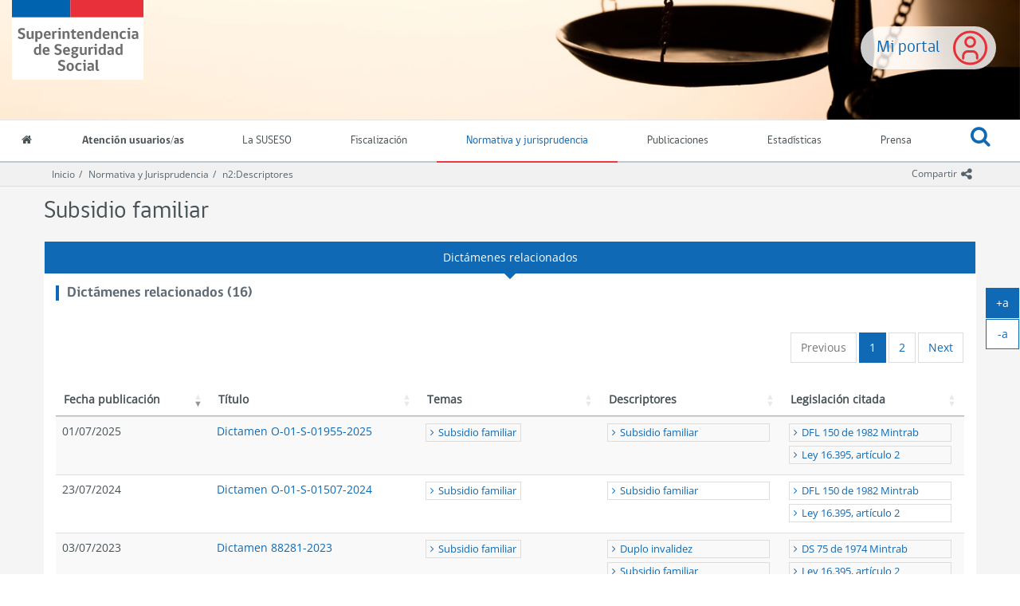

--- FILE ---
content_type: text/html
request_url: https://www.suseso.cl/612/w3-propertyvalue-25650.html
body_size: 10721
content:
<!DOCTYPE html
  PUBLIC "-//W3C//DTD HTML 4.01+RDFa 1.1//EN" "http://www.w3.org/MarkUp/DTD/html401-rdfa11-1.dtd">
<html lang="es"><head><meta http-equiv="Content-Type" content="text/html; charset=UTF-8"><!--begin-box-container:w3_tr_encabezado_CC_Normativa_2021::2324:Encabezado con cambio de header 2021.--><!--loc('Caja contenedora')--><!--cc_bid=2267  pos=1--><!--begin-box-container:ss_tr_encabezado_2021_CC::2267:Caja contenedora con la estructura para encabezado del sitio.--><!--loc('Caja contenedora')--><!--cc_bid=2268  pos=1--><!--begin-box:ss_tr_meta_Viewport_2021::2268:Caja con el meta viewport para responsive.--><!--loc('* Código HTML libre dentro de la página.')--><meta name="viewport" content="width=device-width,initial-scale=1">
<meta http-equiv="X-UA-Compatible" content="IE=edge,chrome=1">

<link href="channels-501_awesome_webfont_css.css" rel="stylesheet" type="text/css">
<link href="channels-501_gobcl_all_webfont_css.css" rel="stylesheet" type="text/css">
<link rel="stylesheet" href="https://cdn.jsdelivr.net/npm/bootstrap-icons@1.13.1/font/bootstrap-icons.min.css">
<link href="channels-506_glyphonicons_halflings_regular_css.css" rel="stylesheet" type="text/css">
<link href="channels-501_css_animated_4_1_1.css"  rel="stylesheet" type="text/css">




<!--end-box--><!--cc_bid=849  pos=2--><!--begin-box:css_Datatables::849:Estilos gráficos asociados sólo a Datatables.--><!--loc('* Código CSS para la página.')--><link rel="stylesheet" href="boxes-849_style.css"><link rel="stylesheet" href="boxes-849_css_code.css"><!--end-box--><!--cc_bid=1020  pos=3--><!--begin-box:css_datetime_picker::1020:Estilos gráficos presentes en el encabezado.--><!--loc('* Código CSS para la página.')--><link rel="stylesheet" href="boxes-1020_style.css"><!--end-box--><!--cc_bid=2269  pos=4--><!--begin-box:ss_tr_EncabezadoHTML_2021::2269:Caja para el encabezado de página HTML, invisible.--><!--loc('* Encabezado w3 full, requerido en todas las páginas HTML de su sitio ')--><title>SUSESO: Normativa y jurisprudencia - Subsidio familiar</title><link rel="stylesheet" href="boxes-2269_style.css"><style type="text/css">/*
@import url("channels-506_glyphonicons_halflings_regular_css.css");
body.estadisticas {
  background-image: url('channels-501_fondo_header_estadisticas.jpg');
}
body.orientacion {
  background-image: url('channels-501_fondo_header_orientacion.jpg');
}
body.lasuseso {
  background-image: url('channels-501_fondo_header_lasuseso.jpg');
}
body.fiscalizacion {
  background-image: url('channels-501_fondo_header_fiscalizacion.jpg');
}
*/

/* Buscador de emisores de LM */

th.bg-light {
background-color: #f1f1f1;
}

#resultados_buscador_medicos_emisores .panel>.table-bordered {
  border: 1px solid #ddd !important;
}

@media (min-width: 1200px) {
  #buscador_emisores .row {
    display: flex;
  }
  #buscador_emisores .row div[class*="col"] {
    float: none;
    align-self: flex-end;
  }
  #buscador_emisores .btn-group,
  #buscador_emisores .form_text {
    margin-bottom: 0 !important;
  }

  #buscador_emisores .form-group .help-block {
    position: absolute;
  }
}

#resultados_buscador_medicos_emisores .alert {
  margin-bottom: 0;
}

/* Acomodo de galería para miniaturas con Divs*/
#galeria-recursos div.figure,
#galeria_fotos_prensa div.figure {
  margin-bottom: 15px;
}

/* Nuevo botón Claveúnica */
@import url('https://fonts.googleapis.com/css2?family=Roboto:ital,wght@0,100;0,300;0,400;0,500;0,700;0,900;1,100;1,300;1,400;1,500;1,700;1,900&display=swap');
#filtros-cont.well {
  background-color: #fff;
}

.btn-claveunica-nuevo {
  background: #0F69C4;
  display: flex;
  justify-content: center;
  height: 48px;
  align-items: center;
  border: none !important;
  font-family: "Roboto", sans-serif;
  font-weight: 500;
  font-style: normal;
}
.btn-claveunica-nuevo:hover {
  background: #0B4E91;
}
.btn-claveunica-nuevo:active {
  background: #07305A;
}
.btn-claveunica-nuevo svg {
  margin-right: 10px;
}
/* */
.ntg-btn-no-ellipsis {
  overflow: visible !important;
  text-overflow: clip !important;
  white-space: wrap !important;
}
@media (max-width: 768px) {
  .ntg-btn-no-ellipsis {
    overflow: visible !important;
    text-overflow: clip !important;
    white-space: wrap !important;
  }
}
/*
#pc_indice_estadisticas_2023 .titulo a {
  font-size: 2.5rem !important;
}
*/
#pc_indice_estadisticas_2023 .titulo a,
.recuadros-valores .thumbnail .informacion a {
  font-family: 'Open Sans', sans-serif;
}

/* Para videos en marquesina de especiales */
@media (min-width:768px) {
  #container_marquesina_sanna .slider.educativo .item iframe {
    width: 620px;
    height: 310px;
    transition: all 0.3s ease-in-out;
  }
}
@media all and (max-width: 767px) and (min-width: 450px) {
  #container_marquesina_sanna .slider.educativo .item iframe {
    width: 400px;
    height: 200px;
    transition: all 0.3s ease-in-out;
  }
}

@media (min-width:992px) {
  #container_marquesina_sanna .slider.educativo:hover iframe {
    width: 945px;
    height: 473px;
    transition: all 0.3s ease-in-out;
  }
}

/* Otros */
@media (min-width:768px) {
  #modalCanales .d-flex-modal {
    display: flex;
  }
  #modalCanales .d-flex-modal .col-md-6>div {
    float: none
  }
}

#ar_bannerSUSESOContigo {
  display: block !important;
  text-align: center;
}
#ar_bannerSUSESOContigo .ntg-hidden-xs {
  display: block
}
#ar_bannerSUSESOContigo .ntg-visible-xs {
  display: none
}

@media (max-width: 767px) {
  #ar_bannerSUSESOContigo img {
    margin: 0 auto;
    display: block;

  }
  #ar_bannerSUSESOContigo .ntg-hidden-xs {
    display: none
  }
  #ar_bannerSUSESOContigo .ntg-visible-xs {
    display: block;
    max-width: 400px;
  }
}

#compendio_pdf_version_fecha .version {
  font-weight: bold;
  font-size: 1.1em;
}
@media all and (max-width: 700px) and (min-width: 450px) {
  .destacados-portada .col-md-3 {
    min-height: 145px;
  }
}
@media (min-width:992px) {
  #main {
    min-height: calc(100% - 388px);
  }
}
#pcVersionesCompendio .recuadro.media {
  border-bottom-width: 1px;
}
.legislacion.compendio .panel.panel-body:empty {
  display: none;
}
.sin-elipsis a {
  white-space: normal;
  overflow: visible;
  text-overflow: clip;
}
div.clasificaciones {
  margin-bottom: 20px;
}
.clasificaciones span {
  font-weight: bold;
}
.clasificaciones span a {
  font-weight: normal;
  margin-top: 4px;
  margin-bottom: 8px;
}
@media only screen and (max-width: 991px) {
  .indicadores-portada {
    display: none;
  }
}
@media (max-width:768px) {
  #destacados_portada .thumbnail .figure {
    width: 120px !important;
    max-width: 120px !important;
    height: auto !important;
  }
}
/*Rectificaciones para Accesibilidad AA*/
.ntg-titulo-caja {
  color: #5e6a75;
}
.fecha-destacada .fecha {
  padding-right: 15px;
  border-right: 1px dotted #7A8791;
}
.fecha-destacada .fecha .dia,
.fecha-destacada .fecha .mes {
  display: block;
}
.recuadros-valores .thumbnail .informacion p.titulo {
  line-height: 1.1;
  padding: 0;
}
.banner-html-v2 .recuadro .titulo {
  margin: 0;
  line-height: 1.1;
}
.destacados-portada {
  color: #fff;
}
#ntg-slider .carousel-indicators li {
  opacity: 1;
}

/* animacion Héctor */
.bounce {
  -moz-animation: bounce 3s infinite;
  -webkit-animation: bounce 3s infinite;
  animation: bounce 3s infinite;
}
@-moz-keyframes bounce {
  0%,
  20%,
  50%,
  80%,
  100% {
    -moz-transform: translateY(0);
    transform: translateY(0);
  }
  40% {
    -moz-transform: translateY(20px);
    transform: translateY(20px);
  }
  60% {
    -moz-transform: translateY(10px);
    transform: translateY(10px);
  }
}
@-webkit-keyframes bounce {
  0%,
  20%,
  50%,
  80%,
  100% {
    -webkit-transform: translateY(0);
    transform: translateY(0);
  }
  40% {
    -webkit-transform: translateY(20px);
    transform: translateY(20px);
  }
  60% {
    -webkit-transform: translateY(10px);
    transform: translateY(10px);
  }
}
@keyframes bounce {
  0%,
  20%,
  50%,
  80%,
  100% {
    -moz-transform: translateY(0);
    -ms-transform: translateY(0);
    -webkit-transform: translateY(0);
    transform: translateY(0);
  }
  40% {
    -moz-transform: translateY(20px);
    -ms-transform: translateY(20px);
    -webkit-transform: translateY(20px);
    transform: translateY(20px);
  }
  60% {
    -moz-transform: translateY(10px);
    -ms-transform: translateY(10px);
    -webkit-transform: translateY(10px);
    transform: translateY(10px);
  }
}
#acordeon_participacion img {}
#acordeon_participacion .bajardoc {
  margin-bottom: 15px;
}
#acordeon_participacion .bajardoc .titulo {
  padding-left: 10px;
}
#acordeon_participacion .format-jpg,
#acordeon_participacion .format-png,
#acordeon_participacion .format-pdf {
  padding-left: 0
}
#acordeon_participacion .format-jpg:before,
#acordeon_participacion .format-png:before,
#acordeon_participacion .format-pdf:before {
  display: none;
}
#acordeon_participacion .format-jpg img,
#acordeon_participacion .format-png img,
#acordeon_participacion .format-pdf img {
  border: 1px solid #ddd;
}
#acordeon_participacion .format-xlsx .titulo,
#acordeon_participacion .format-xsx .titulo,
#acordeon_participacion .format-doc .titulo {
  display: none
}
td.ntg-porcentaje.pn-number:after {
  content: "%";
}

#tabular_informesfiscalizacion th.titulo {
  display: table-cell;
}

.text-underline {
  text-decoration: underline;
}
.eidox-smaternales #rango_validez.abstract {
  margin-top: -30px;
}

.padding-izquierdo-xs {
  padding-left: 7.5px !important;
}
.padding-izquierdo-sm {
  padding-left: 15px !important;
}
.padding-izquierdo-md {
  padding-left: 30px !important;
}
.padding-izquierdo-lg {
  padding-left: 45px !important;
}
.padding-derecho-xs {
  padding-right: 7.5px !important;
}
.padding-derecho-sm {
  padding-right: 15px !important;
}
.padding-derecho-md {
  padding-right: 30px !important;
}
.padding-derecho-lg {
  padding-right: 45px !important;
}

.bg-white {
  background: white;
}

.portada #ntg-slider .carousel-inner {
  height: auto !important;
}

.compartir .dropdown-menu .social-tools .bi-twitter-x {
  font-size: 2rem;
}

.compartir .dropdown-menu .social-tools .bi-twitter-x:hover {
  color: #3fa9f5;
}
#despliega_buscador:focus {
  outline: 5px auto -webkit-focus-ring-color !important;
}

.ntg5-d-flex{
  display:flex;
}

.ntg5-justify-content-center{
  justify-content:center;
}

.ntg5-align-items-center{
  align-items:center;
}

.ntg5-pe-3{
  padding-right:1rem;
}

.ntg5-me-1{
  margin-right:0.5rem;
}
.ntg5-me-3{
  margin-right:0.75rem;
}
.ntg5-me-3{
  margin-right:1rem;
}

.ntg5-fs-1 {
  font-size: calc(1.35rem + 1.2vw) !important;
}

.ntg5-fs-2 {
  font-size: calc(1.305rem + 0.66vw) !important;
}

.ntg5-fs-3 {
  font-size: calc(1.2825rem + 0.39vw) !important;
}

.ntg5-fs-4 {
  font-size: calc(1.26rem + 0.12vw) !important;
}

.ntg5-fs-5 {
  font-size: 1.125rem !important;
}

.ntg5-fs-6 {
  font-size: 0.9rem !important;
}</style><meta name="keywords" content=", "><meta name="description" content=""><meta name="generator" content="Newtenberg Engine CMS - https://www.newtenberg.com/"><meta name="Newtenberg-Server" content="https://suseso-engine.newtenberg.com"><meta name="Content-Encoding" content="UTF-8"><link rel="Top" type="text/html" href="https://www.suseso.cl"><link rel="shortcut icon" href="boxes-2269_favicon.ico"><script type="text/javascript"><!--

var __cid = '512';
var __iid = '612';
var __pnid = '548';
var __pvid = '25650';

var ntg_properties = {
   "548": "n2:Descriptores"
};
var ntg_propertyvalues = {
   "25650": {
      "name":"Subsidio familiar",
      "pnid":548
   }
};
--></script><script type="text/javascript" src="channels-512_js_main.js"></script><script type="text/javascript" src="channels-512_js_cookies.js"></script><script type="text/javascript" src="channels-512_js_jquery_3_5_1.js"></script><script type="text/javascript" src="channels-512_js_migrate_3_3_2.js"></script><!--end-box--><!--cc_bid=959  pos=5--><!--begin-box:ss_tr_meta_facebook::959:Caja con los metadatos para compartir los contenidos por facebook.--><!--loc('Genera metadata para Facebook®')--><meta prefix="og: http://ogp.me/ns#" property="og:title" content="Subsidio familiar"><meta prefix="og: http://ogp.me/ns#" property="og:description" content=""><meta prefix="og: http://ogp.me/ns#" property="og:site_name" content="SUSESO: Normativa y jurisprudencia"><meta prefix="og: http://ogp.me/ns#" property="og:type" content="website"><meta prefix="og: http://ogp.me/ns#" property="og:locale" content="es_LA"><meta prefix="og: http://ogp.me/ns#" property="og:url" content="https://www.suseso.cl/612/w3-propertyvalue-25650.html"><meta prefix="og: http://ogp.me/ns#" property="og:image" content="channels-512_imagen_fb.png"><!--end-box--><!--cc_bid=960  pos=6--><!--begin-box:ss_tr_meta_twitter::960:Metadatos para compartir los contenidos por twitter.--><!--Etiquetas META summary card de Twitter--><meta name="twitter:card" content="summary_large_image"><meta name="twitter:site" content="@newtenberg"><meta name="twitter:title" content="Subsidio familiar"><meta name="twitter:description" content=""><meta name="twitter:image" content="boxes-960_reprule_twitter_img_default_default_twitter.thumb_iPortrait.jpg"><!--end-box--><!--cc_bid=1665  pos=7--><!--begin-box:CSS_aumentar_font::1665:CSS para botones de agrandar texto.--><!--loc('* Código CSS para la página.')--><link rel="stylesheet" href="boxes-1665_css_code.css"><!--end-box--><!--cc_bid=961  pos=8--><!--begin-box:tr_Google_Analytics::961:Caja con el código para registrar las visitas. Es recomendable que sea una caja JS y No una caja HTML.--><!--loc('* Código JavaScript para la página.')--><script type="text/javascript" src="boxes-961_js_file.js"></script><script type="text/javascript" src="https://www.googletagmanager.com/gtag/js?id=G-C9KC1CJ3T6"></script><script type="text/javascript"><!--
					// GTAB init
window.dataLayer = window.dataLayer || [];

function gtag(){dataLayer.push(arguments);}

gtag('js', new Date());

gtag('config', 'G-C9KC1CJ3T6');



					--></script><!--end-box--><!--cc_bid=  pos=9--><!--cc_bid=  pos=10--><!--end-box--><!--cc_bid=1753  pos=2--><!--begin-box:CSS_Normativa_correccciones::1753:Caja que carga Css exclusivos para este canal.--><!--loc('* Código CSS para la página.')--><link rel="stylesheet" href="boxes-1753_css_code.css"><!--end-box--><!--end-box--></head><body class="legislacion"><!--begin-box-container:w3_tr_header_CC_Normativa_2021::2323:Caja en blanco--><!--loc('Caja contenedora')--><!--cc_bid=2271  pos=1--><!--begin-box-container:ss_tr_header_2021_CC::2271:Caja contenedora con la estructura del header.--><!--loc('Caja contenedora')--><a href="#main" class="sr-only">Ir al contenido principal</a><div id="header" class="hidden-print ntgBootstrap role_banner"><div class="menu-principal"><a href="https://www.suseso.cl/miportal/615/w3-channel.php" class="btn-miportal">Mi portal</a><div class="navbar navbar-default" id="navbar_navbar_default"><div class="container-fluid"><!--cc_bid=650  pos=1--><!--begin-box:ss_tr_logo::650:Caja para Logo institucional.--><!--loc('* Código HTML libre dentro de la página.')--><div class="navbar-header">
	<button type="button" class="navbar-toggle collapsed ntgBootstrap data-toggle_collapse data-target_\#navbarResponsive" >
		<span class="sr-only">Toggle navigation</span>
		<span class="icon-bar"></span>
		<span class="icon-bar"></span>
		<span class="icon-bar"></span>
	</button>
  <a class="navbar-brand" href="/601/w3-channel.html" title="Logo institucional de SUSESO">
    <span class="sr-only">Superintendencia de Seguridad Social (SUSESO) - Gobierno de Chile</span>
  </a>
</div><!--end-box--></div><div class="container-fluid" id="navbar_navbar_container"><div id="navbarResponsive" class="collapse navbar-collapse ntgBootstrap role_navigation aria-label_navegación"><ul class="nav navbar-nav"><!--cc_bid=661  pos=2--><!--begin-box:ss_tr_menu_inicio::661:Caja que muestra el acceso al inicio.--><!--loc('* Código HTML libre dentro de la página.')--><li class="inicio">
  <a title="Acceso a la portada del sitio" href="/601/w3-channel.html">
    <span class="fa fa-home"></span>
    <span class="texto-link">Inicio</span>
  </a> 
</li><!--end-box--><!--cc_bid=2274  pos=3--><!--begin-box:ss_tr_menu_itemes_2021::2274:Caja que muestra el menú con las distintas Miradas del canal (Nombres de Clasificandos).--><!--loc('* Código HTML libre dentro de la página.')--><li class="cid-506"><a href="/606/w3-channel.html">Atención usuarios/as</a></li>
<li class="cid-501"><a href="/601/w3-propertyname-542.html">La SUSESO</a></li>
<li class="cid-509"><a href="/609/w3-channel.html">Fiscalización</a></li>
<li class="cid-504"><a href="w3-channel.html">Normativa y jurisprudencia</a></li>
<li class="cid-507"><a href="/607/w3-propertyname-537.html">Publicaciones</a></li>
<li class="cid-508"><a href="/608/w3-propertyname-538.html">Estadísticas</a></li>
<li class="cid-505"><a href="/605/w3-propertyname-536.html">Prensa</a></li>
<li class="cid-515 acceso-miportal"><a href="https://www.suseso.cl/miportal/615/w3-channel.php" title="Mi portal">
  <span class="icono-miportal"></span> Mi Portal </a>
</li>

<!--end-box--><!--cc_bid=651  pos=4--><!--begin-box:ss_tr_buscador::651:Buscador global--><!--loc('* Código HTML libre dentro de la página.')--><li class="dropdown buscar">
	<a id="despliega_buscador" href="#" class="dropdown-toggle ntgBootstrap data-toggle_dropdown role_button aria-label_AbrirBuscador aria-haspopup_true aria-expanded_false aria-controls_BuscadorDropdown">
		<span class="fa fa-search ntgBootstrap aria-hidden_true aria-label_IconoBuscar"></span><span class="fa fa-times-circle-o ntgBootstrap aria-hidden_true aria-label_CerrarBuscador"></span> <span class="texto-link">Buscar</span>
	</a>
	<ul id="buscador_dropdown" class="dropdown-menu">
		<li class="input-group input-group-lg buscador">
			<label for="keywords" class="sr-only">Buscar</label> 
			<input class="form-control placeholder-in-title" id="keywords" type="text" name="keywords" value="" size="30"  title="Buscar"> 
			<span class="input-group-btn">
				<button id="boton_busqueda"  type="button"  class="btn btn-primary" name="boton_buscador" onclick="javascript:return doSearch('/601/w3-search.html',501)">
					<span class="fa fa-search fa-lg ntgBootstrap aria-label_Buscar"></span><span class="sr-only">buscar</span>  
				</button>
			</span>
			<script type="text/javascript" src="channels-501_js_buscar.js"></script> 
		</li>
	</ul>
</li><!--end-box--></ul></div></div></div></div></div><!--cc_bid=1048  pos=5--><!--begin-box:ss_tr_logo_print::1048:Caja que carga el Logo institucional que sólo aparece en la versión imprimible.--><!--loc('* Código HTML libre dentro de la página.')--><div class="visible-print-block text-center">  
  <img src="https://www.suseso.cl/css/images/logo_transversal.png" 
  alt="Superintendencia de Seguridad Social (SUSESO) - Gobierno de Chile">
  <hr>
</div><!--end-box--><!--end-box--><!--end-box--><!--begin-box-container:n2_pa_main_legislacion_normativa_CC::1170:Contenedora de la estructura de la portadillas de Legislación.--><!--loc('Caja contenedora')--><div id="main" class="ntgBootstrap role_main"><!--cc_bid=1081  pos=1--><!--begin-box-container:ss_pa_main_genericas_CC::1081:Caja contenedora con la estructura genérica para las portadas.--><!--loc('Caja contenedora')--><div class="barra-posicion hidden-print"><div class="container"><div class="row"><div class="col-sm-12"><!--cc_bid=771  pos=1--><!--begin-box-container:SS_tr_compartir_cc::771:Caja contenedora que muestra las redes sociales para compartir.--><!--loc('Caja contenedora')--><div class="dropdown btn-group pull-right compartir hidden-print"><button class="btn btn-link btn-xs dropdown-toggle ntgBootstrap data-toggle_dropdown" type="button" id="menuCompartir" title="Compartir"><span class="hidden-xs">Compartir</span><span class="fa fa-share-alt fa-lg"><span class="sr-only">icono compartir</span></span></button><div id="menuCompartir" class="dropdown-menu siganos-desplegable ntgBootstrap aria-labelledby_menuCompartir"><!--cc_bid=770  pos=1--><!--begin-box:SS_tr_compartir:social-tools:770:Caja que muestra las redes sociales para compratir.--><!--loc('* Incluye links para compartir en redes sociales')--><p class="social-tools"><a title="Facebook" rel="bookmark" class="facebook" href="http://www.facebook.com/share.php?u=https%3A%2F%2Fwww.suseso.cl%2F612%2Fw3-propertyvalue-25650.html&amp;t=Subsidio%20familiar%20-%20SUSESO%3A%20Normativa%20y%20jurisprudencia"><img width="16" height="16" style="background: transparent url(channels-512_sociable_sprite.png) no-repeat scroll -343px -1px;" src="channels-512_sociable_sprite_mask.gif" alt="Compartir en Facebook"></a><a title="Twitter" rel="bookmark" class="bi bi-twitter-x" href="http://twitter.com/intent/tweet?text=Subsidio%20familiar%20-%20SUSESO%3A%20Normativa%20y%20jurisprudencia%20-%20https%3A%2F%2Fwww.suseso.cl%2F612%2Fw3-propertyvalue-25650.html"><img width="16" height="16" style="background: transparent url(channels-512_sociable_sprite.png) no-repeat scroll -343px -55px;" src="channels-512_sociable_sprite_mask.gif" alt="Compartir en Twitter"></a></p><!--end-box--></div></div><!--end-box--><!--cc_bid=974  pos=2--><!--begin-box-container:ss_pa_barra_posicion_CC::974:Contenedora para las barras de posición en portadillas.--><!--loc('Caja contenedora')--><div class="breadcrumb" id="breadcrumb_pc"><!--cc_bid=968  pos=1--><!--begin-box:ss_tr_barra_posicion_inicio::968:Caja que muestra el enlace al inicio del portal SUSESO desde la barra de posición.--><!--loc('* Código HTML libre dentro de la página.')--><a href="/601/w3-channel.html" class="inicio-suseso">Inicio</a><!--end-box--><!--cc_bid=969  pos=2--><!--begin-box:ss_tr_barra_posicion_canal::969:Muestra el enlace al inicio de cada canal del portal SUSESO desde la barra de posición.--><!--loc('* acceso al Articulo ')--><a href="w3-channel.html" class=" aid-40905 cid-512">Normativa y Jurisprudencia</a><!--end-box--><!--cc_bid=970  pos=3--><!--begin-box:ss_pc_barra_posicion_clasificando::970:Caja que muestra el enlace a la portada de cada clasificando del portal SUSESO desde la barra de posición.--><!--loc('* acceso a Clasificando ')--><a href="w3-propertyname-548.html" title="Ir a n2:Descriptores" class=" pnid-548 cid-512">n2:Descriptores</a><!--end-box--><!--cc_bid=  pos=4--></div><!--end-box--><!--cc_bid=  pos=3--><!--cc_bid=  pos=4--><!--cc_bid=  pos=5--></div></div></div></div><div class="container"><div class="row"><div class="col-sm-12"><!--cc_bid=  pos=6--><!--cc_bid=710  pos=7--><!--begin-box:ss_pa_titulo::710:Caja para el título de este valor de clasificando.--><!--loc('* Valor de Clasificando Completo')--><div id="valor_completo_i__ss_pa_titulo_1"><h1 class="page-header pnid-548 pv-pid-0 pvid-25650 cid-512">Subsidio familiar</h1></div><!--end-box--><!--cc_bid=738  pos=8--><!--begin-box:ss_pa_descripcion:articulo descripcion margen-abajo-sm  clearfix:738:Caja para título de este valor de clasificando.--><!--loc('* Valor de Clasificando Completo')--><!--end-box--><!--cc_bid=  pos=9--><!--cc_bid=  pos=10--></div></div><div class="row"><!--cc_bid=  pos=11--><!--cc_bid=  pos=12--><!--cc_bid=  pos=13--><!--cc_bid=  pos=14--></div><div class="row"><div class="col-sm-10 col-sm-offset-1"><!--cc_bid=  pos=15--><!--cc_bid=  pos=16--><!--cc_bid=  pos=17--></div></div><div><!--cc_bid=  pos=18--><!--cc_bid=  pos=19--><!--cc_bid=957  pos=20--><!--begin-box:ss_pa_valor_miniaturas:hidden:957:Caja para el título de este valor de clasificando con miniaturas.--><!--loc('* Valor de Clasificando Completo')--><!--end-box--><!--cc_bid=  pos=21--><!--cc_bid=  pos=22--></div></div><!--end-box--><!--cc_bid=  pos=2--><div class="container"><!--cc_bid=  pos=3--><!--cc_bid=  pos=4--><!--cc_bid=  pos=5--><!--cc_bid=  pos=6--><!--cc_bid=  pos=7--><!--cc_bid=  pos=8--><!--cc_bid=  pos=9--><!--cc_bid=  pos=10--><!--cc_bid=  pos=11--><!--cc_bid=  pos=12--><!--cc_bid=  pos=13--><!--cc_bid=1561  pos=14--><!--begin-box-container:n2_pa_tabs_CC::1561:Estructura con pestañas para agrupar la información de un tema de normativa--><!--loc('Caja contenedora')--><ul class="nav nav-pills nav-justified"><li class="active"><a href="#concordancia_articulado" class="ntgBootstrap data-toggle_tab">Articulado</a></li><li><a href="#concordancia_fiscalizados" class="ntgBootstrap data-toggle_tab">Fiscalizados</a></li><li><a href="#concordancia_circulares" class="ntgBootstrap data-toggle_tab">Circulares relacionadas</a></li><li><a href="#concordancia_dictamenes" class="ntgBootstrap data-toggle_tab">Dictámenes relacionados</a></li><li><a href="#concordancia_boletin" class="ntgBootstrap data-toggle_tab">Boletines</a></li><li><a href="#concordancia_sentencias_judiciales" class="ntgBootstrap data-toggle_tab">Sentencias judiciales</a></li></ul><div class="tab-content" id="tabs_concordancias"><div class="tab-pane panel panel-body fade active in" id="concordancia_articulado"><!--cc_bid=  pos=1--><!--cc_bid=  pos=2--><!--cc_bid=  pos=3--></div><div class="tab-pane panel panel-body fade" id="concordancia_fiscalizados"><!--cc_bid=  pos=4--></div><div class="tab-pane panel panel-body fade" id="concordancia_circulares"><!--cc_bid=  pos=5--></div><div class="tab-pane panel panel-body fade" id="concordancia_dictamenes"><!--cc_bid=1563  pos=6--><!--begin-box:n2_pa_tabs_dictamenes:table tabular solo-mime datatable-paginador tabular-legislacion:1563:Muestra los contenidos de las portadillas de legislación como una tabla.--><!--loc('* Tabla de artículos')--><h2 class="ntg-titulo-caja">Dictámenes relacionados (16)</h2><table id="tabular_legislacion" class="table tabular solo-mime datatable-paginador tabular-legislacion" summary="tabla de artículos"><caption></caption><colgroup span="5"></colgroup><thead><tr><th class="fecha">Fecha publicación</th><th class="circular">Título</th><th class="materia materia separar-valor-td">Temas</th><th class="materia">Descriptores</th><th class="materia">Legislación citada</th></tr></thead><tbody><tr><td class="fecha cid-512 aid-759238 pnid-546 iso8601-20250701T0500000400">01/07/2025</td><td class="circular aid-759238 cid-512"><a href="w3-article-759238.html">Dictamen O-01-S-01955-2025</a></td><td class="materia materia separar-valor-td"><span class="pv-branch pnid-620 cid-512"><a href="w3-propertyvalue-63011.html" class=" pnid-620 pv-pid-0 pvid-63011 cid-512">Subsidio familiar</a></span></td><td class="materia"><span class="pv-branch pnid-548 cid-512"><a href="w3-propertyvalue-25650.html" class=" pnid-548 pv-pid-0 pvid-25650 cid-512">Subsidio familiar</a></span></td><td class="materia"><span class="pv-branch pnid-649 cid-511"><a href="w3-propertyvalue-174595.html" class=" pnid-649 pv-pid-0 pvid-174595 cid-511">DFL 150 de 1982 Mintrab</a></span><span class="pv-branch pnid-649 cid-511"><a href="w3-propertyvalue-73802.html" class=" pnid-649 pv-pid-73795 pvid-73802 cid-511">Ley 16.395, artículo 2</a></span></td></tr><tr><td class="fecha cid-512 aid-735629 pnid-546 iso8601-20240723T0000000400">23/07/2024</td><td class="circular aid-735629 cid-512"><a href="w3-article-735629.html">Dictamen O-01-S-01507-2024</a></td><td class="materia materia separar-valor-td"><span class="pv-branch pnid-620 cid-512"><a href="w3-propertyvalue-63011.html" class=" pnid-620 pv-pid-0 pvid-63011 cid-512">Subsidio familiar</a></span></td><td class="materia"><span class="pv-branch pnid-548 cid-512"><a href="w3-propertyvalue-25650.html" class=" pnid-548 pv-pid-0 pvid-25650 cid-512">Subsidio familiar</a></span></td><td class="materia"><span class="pv-branch pnid-649 cid-511"><a href="w3-propertyvalue-174595.html" class=" pnid-649 pv-pid-0 pvid-174595 cid-511">DFL 150 de 1982 Mintrab</a></span><span class="pv-branch pnid-649 cid-511"><a href="w3-propertyvalue-73802.html" class=" pnid-649 pv-pid-73795 pvid-73802 cid-511">Ley 16.395, artículo 2</a></span></td></tr><tr><td class="fecha cid-512 aid-710558 pnid-546 iso8601-20230703T0400000400">03/07/2023</td><td class="circular aid-710558 cid-512"><a href="w3-article-710558.html">Dictamen 88281-2023</a></td><td class="materia materia separar-valor-td"><span class="pv-branch pnid-620 cid-512"><a href="w3-propertyvalue-63011.html" class=" pnid-620 pv-pid-0 pvid-63011 cid-512">Subsidio familiar</a></span></td><td class="materia"><span class="pv-branch pnid-548 cid-512"><a href="w3-propertyvalue-31591.html" class=" pnid-548 pv-pid-0 pvid-31591 cid-512">Duplo invalidez</a></span><span class="pv-branch pnid-548 cid-512"><a href="w3-propertyvalue-25650.html" class=" pnid-548 pv-pid-0 pvid-25650 cid-512">Subsidio familiar</a></span></td><td class="materia"><span class="pv-branch pnid-649 cid-511"><a href="w3-propertyvalue-204181.html" class=" pnid-649 pv-pid-0 pvid-204181 cid-511">DS 75 de 1974 Mintrab</a></span><span class="pv-branch pnid-649 cid-511"><a href="w3-propertyvalue-73802.html" class=" pnid-649 pv-pid-73795 pvid-73802 cid-511">Ley 16.395, artículo 2</a></span><span class="pv-branch pnid-649 cid-511"><a href="w3-propertyvalue-74138.html" class=" pnid-649 pv-pid-0 pvid-74138 cid-511">Ley 18.020</a></span></td></tr><tr><td class="fecha cid-512 aid-691292 pnid-546 iso8601-20220921T0300000300">21/09/2022</td><td class="circular aid-691292 cid-512"><a href="w3-article-691292.html">Dictamen 127351-2022</a></td><td class="materia materia separar-valor-td"><span class="pv-branch pnid-620 cid-512"><a href="w3-propertyvalue-63006.html" class=" pnid-620 pv-pid-0 pvid-63006 cid-512">Asignación familiar</a></span><span class="pv-branch pnid-620 cid-512"><a href="w3-propertyvalue-63011.html" class=" pnid-620 pv-pid-0 pvid-63011 cid-512">Subsidio familiar</a></span></td><td class="materia"><span class="pv-branch pnid-548 cid-512"><a href="w3-propertyvalue-33337.html" class=" pnid-548 pv-pid-0 pvid-33337 cid-512">Incompatibilidad asignación familiar</a></span><span class="pv-branch pnid-548 cid-512"><a href="w3-propertyvalue-25650.html" class=" pnid-548 pv-pid-0 pvid-25650 cid-512">Subsidio familiar</a></span></td><td class="materia"><span class="pv-branch pnid-649 cid-511"><a href="w3-propertyvalue-73802.html" class=" pnid-649 pv-pid-73795 pvid-73802 cid-511">Ley 16.395, artículo 2</a></span><span class="pv-branch pnid-649 cid-511"><a href="w3-propertyvalue-74138.html" class=" pnid-649 pv-pid-0 pvid-74138 cid-511">Ley 18.020</a></span><span class="pv-branch pnid-649 cid-511"><a href="w3-propertyvalue-74163.html" class=" pnid-649 pv-pid-74138 pvid-74163 cid-511">Ley 18.020, artículo 8</a></span><span class="pv-branch pnid-649 cid-511"><a href="w3-propertyvalue-127377.html" class=" pnid-649 pv-pid-0 pvid-127377 cid-511">Ley 20.255</a></span><span class="pv-branch pnid-649 cid-511"><a href="w3-propertyvalue-74917.html" class=" pnid-649 pv-pid-0 pvid-74917 cid-511">Ley 20.743</a></span><span class="pv-branch pnid-649 cid-511"><a href="w3-propertyvalue-210086.html" class=" pnid-649 pv-pid-0 pvid-210086 cid-511">Ley 21.133</a></span></td></tr><tr><td class="fecha cid-512 aid-688005 pnid-546 iso8601-20220727T0200000400">27/07/2022</td><td class="circular aid-688005 cid-512"><a href="w3-article-688005.html">Dictamen 3021-2022</a></td><td class="materia materia separar-valor-td"><span class="pv-branch pnid-620 cid-512"><a href="w3-propertyvalue-63011.html" class=" pnid-620 pv-pid-0 pvid-63011 cid-512">Subsidio familiar</a></span></td><td class="materia"><span class="pv-branch pnid-548 cid-512"><a href="w3-propertyvalue-25650.html" class=" pnid-548 pv-pid-0 pvid-25650 cid-512">Subsidio familiar</a></span></td><td class="materia"><span class="pv-branch pnid-649 cid-511"><a href="w3-propertyvalue-73802.html" class=" pnid-649 pv-pid-73795 pvid-73802 cid-511">Ley 16.395, artículo 2</a></span><span class="pv-branch pnid-649 cid-511"><a href="w3-propertyvalue-74138.html" class=" pnid-649 pv-pid-0 pvid-74138 cid-511">Ley 18.020</a></span></td></tr><tr><td class="fecha cid-512 aid-681547 pnid-546 iso8601-20220526T0000000400">26/05/2022</td><td class="circular aid-681547 cid-512"><a href="w3-article-681547.html">Dictamen 2087-2022</a></td><td class="materia materia separar-valor-td"><span class="pv-branch pnid-620 cid-512"><a href="w3-propertyvalue-63011.html" class=" pnid-620 pv-pid-0 pvid-63011 cid-512">Subsidio familiar</a></span></td><td class="materia"><span class="pv-branch pnid-548 cid-512"><a href="w3-propertyvalue-25650.html" class=" pnid-548 pv-pid-0 pvid-25650 cid-512">Subsidio familiar</a></span></td><td class="materia"><span class="pv-branch pnid-649 cid-511"><a href="w3-propertyvalue-73802.html" class=" pnid-649 pv-pid-73795 pvid-73802 cid-511">Ley 16.395, artículo 2</a></span><span class="pv-branch pnid-649 cid-511"><a href="w3-propertyvalue-74138.html" class=" pnid-649 pv-pid-0 pvid-74138 cid-511">Ley 18.020</a></span></td></tr><tr><td class="fecha cid-512 aid-678733 pnid-546 iso8601-20220331T0000000300">31/03/2022</td><td class="circular aid-678733 cid-512"><a href="w3-article-678733.html">Dictamen 1192-2022</a></td><td class="materia materia separar-valor-td"><span class="pv-branch pnid-620 cid-512"><a href="w3-propertyvalue-63011.html" class=" pnid-620 pv-pid-0 pvid-63011 cid-512">Subsidio familiar</a></span></td><td class="materia"><span class="pv-branch pnid-548 cid-512"><a href="w3-propertyvalue-14509.html" class=" pnid-548 pv-pid-0 pvid-14509 cid-512">Incompatibilidad</a></span><span class="pv-branch pnid-548 cid-512"><a href="w3-propertyvalue-25650.html" class=" pnid-548 pv-pid-0 pvid-25650 cid-512">Subsidio familiar</a></span></td><td class="materia"><span class="pv-branch pnid-649 cid-511"><a href="w3-propertyvalue-199403.html" class=" pnid-649 pv-pid-0 pvid-199403 cid-511">DS 53 de 2007 Mintrab</a></span><span class="pv-branch pnid-649 cid-511"><a href="w3-propertyvalue-73802.html" class=" pnid-649 pv-pid-73795 pvid-73802 cid-511">Ley 16.395, artículo 2</a></span><span class="pv-branch pnid-649 cid-511"><a href="w3-propertyvalue-74138.html" class=" pnid-649 pv-pid-0 pvid-74138 cid-511">Ley 18.020</a></span><span class="pv-branch pnid-649 cid-511"><a href="w3-propertyvalue-102997.html" class=" pnid-649 pv-pid-0 pvid-102997 cid-511">Ley 18.600</a></span><span class="pv-branch pnid-649 cid-511"><a href="w3-propertyvalue-103066.html" class=" pnid-649 pv-pid-0 pvid-103066 cid-511">ley 18.611</a></span><span class="pv-branch pnid-649 cid-511"><a href="w3-propertyvalue-127377.html" class=" pnid-649 pv-pid-0 pvid-127377 cid-511">Ley 20.255</a></span></td></tr><tr><td class="fecha cid-512 aid-617146 pnid-546 iso8601-20201222T0000000300">22/12/2020</td><td class="circular aid-617146 cid-512"><a href="w3-article-617146.html">Dictamen 4016-2020</a></td><td class="materia materia separar-valor-td"><span class="pv-branch pnid-620 cid-512"><a href="w3-propertyvalue-63011.html" class=" pnid-620 pv-pid-0 pvid-63011 cid-512">Subsidio familiar</a></span></td><td class="materia"><span class="pv-branch pnid-548 cid-512"><a href="w3-propertyvalue-25650.html" class=" pnid-548 pv-pid-0 pvid-25650 cid-512">Subsidio familiar</a></span></td><td class="materia"><span class="pv-branch pnid-649 cid-511"><a href="w3-propertyvalue-252516.html" class=" pnid-649 pv-pid-0 pvid-252516 cid-511">DS 4 de 2020 Minsal</a></span><span class="pv-branch pnid-649 cid-511"><a href="w3-propertyvalue-73795.html" class=" pnid-649 pv-pid-0 pvid-73795 cid-511">Ley 16.395</a></span><span class="pv-branch pnid-649 cid-511"><a href="w3-propertyvalue-74138.html" class=" pnid-649 pv-pid-0 pvid-74138 cid-511">Ley 18.020</a></span></td></tr><tr><td class="fecha cid-512 aid-613700 pnid-546 iso8601-20201201T0000000300">01/12/2020</td><td class="circular aid-613700 cid-512"><a href="w3-article-613700.html">Dictamen 3821-2020</a></td><td class="materia materia separar-valor-td"><span class="pv-branch pnid-620 cid-512"><a href="w3-propertyvalue-63011.html" class=" pnid-620 pv-pid-0 pvid-63011 cid-512">Subsidio familiar</a></span></td><td class="materia"><span class="pv-branch pnid-548 cid-512"><a href="w3-propertyvalue-25650.html" class=" pnid-548 pv-pid-0 pvid-25650 cid-512">Subsidio familiar</a></span></td><td class="materia"><span class="pv-branch pnid-649 cid-511"><a href="w3-propertyvalue-252516.html" class=" pnid-649 pv-pid-0 pvid-252516 cid-511">DS 4 de 2020 Minsal</a></span><span class="pv-branch pnid-649 cid-511"><a href="w3-propertyvalue-73795.html" class=" pnid-649 pv-pid-0 pvid-73795 cid-511">Ley 16.395</a></span><span class="pv-branch pnid-649 cid-511"><a href="w3-propertyvalue-74138.html" class=" pnid-649 pv-pid-0 pvid-74138 cid-511">Ley 18.020</a></span></td></tr><tr><td class="fecha cid-512 aid-603190 pnid-546 iso8601-20200911T0012000300">11/09/2020</td><td class="circular aid-603190 cid-512"><a href="w3-article-603190.html">Dictamen 2897-2020</a></td><td class="materia materia separar-valor-td"><span class="pv-branch pnid-620 cid-512"><a href="w3-propertyvalue-63011.html" class=" pnid-620 pv-pid-0 pvid-63011 cid-512">Subsidio familiar</a></span></td><td class="materia"><span class="pv-branch pnid-548 cid-512"><a href="w3-propertyvalue-25650.html" class=" pnid-548 pv-pid-0 pvid-25650 cid-512">Subsidio familiar</a></span></td><td class="materia"><span class="pv-branch pnid-649 cid-511"><a href="w3-propertyvalue-252516.html" class=" pnid-649 pv-pid-0 pvid-252516 cid-511">DS 4 de 2020 Minsal</a></span><span class="pv-branch pnid-649 cid-511"><a href="w3-propertyvalue-199403.html" class=" pnid-649 pv-pid-0 pvid-199403 cid-511">DS 53 de 2007 Mintrab</a></span><span class="pv-branch pnid-649 cid-511"><a href="w3-propertyvalue-73795.html" class=" pnid-649 pv-pid-0 pvid-73795 cid-511">Ley 16.395</a></span><span class="pv-branch pnid-649 cid-511"><a href="w3-propertyvalue-74138.html" class=" pnid-649 pv-pid-0 pvid-74138 cid-511">Ley 18.020</a></span></td></tr><tr><td class="fecha cid-512 aid-590404 pnid-546 iso8601-20200505T0400000400">05/05/2020</td><td class="circular aid-590404 cid-512"><a href="w3-article-590404.html">Dictamen 39903-2020</a></td><td class="materia materia separar-valor-td"><span class="pv-branch pnid-620 cid-512"><a href="w3-propertyvalue-74985.html" class=" pnid-620 pv-pid-0 pvid-74985 cid-512">Aporte Familiar Permanente</a></span><span class="pv-branch pnid-620 cid-512"><a href="w3-propertyvalue-63006.html" class=" pnid-620 pv-pid-0 pvid-63006 cid-512">Asignación familiar</a></span><span class="pv-branch pnid-620 cid-512"><a href="w3-propertyvalue-63011.html" class=" pnid-620 pv-pid-0 pvid-63011 cid-512">Subsidio familiar</a></span><span class="pv-branch pnid-620 cid-512"><a href="w3-propertyvalue-63014.html" class=" pnid-620 pv-pid-0 pvid-63014 cid-512">Varios</a></span></td><td class="materia"><span class="pv-branch pnid-548 cid-512"><a href="w3-propertyvalue-209314.html" class=" pnid-548 pv-pid-0 pvid-209314 cid-512">Asignación familiar</a></span><span class="pv-branch pnid-548 cid-512"><a href="w3-propertyvalue-25650.html" class=" pnid-548 pv-pid-0 pvid-25650 cid-512">Subsidio familiar</a></span><span class="pv-branch pnid-548 cid-512"><a href="w3-propertyvalue-31916.html" class=" pnid-548 pv-pid-0 pvid-31916 cid-512">Varios</a></span></td><td class="materia"><span class="pv-branch pnid-649 cid-511"><a href="w3-propertyvalue-73795.html" class=" pnid-649 pv-pid-0 pvid-73795 cid-511">Ley 16.395</a></span><span class="pv-branch pnid-649 cid-511"><a href="w3-propertyvalue-74138.html" class=" pnid-649 pv-pid-0 pvid-74138 cid-511">Ley 18.020</a></span><span class="pv-branch pnid-649 cid-511"><a href="w3-propertyvalue-74145.html" class=" pnid-649 pv-pid-74138 pvid-74145 cid-511">Ley 18.020, artículo 2</a></span><span class="pv-branch pnid-649 cid-511"><a href="w3-propertyvalue-74154.html" class=" pnid-649 pv-pid-74138 pvid-74154 cid-511">Ley 18.020, artículo 5</a></span><span class="pv-branch pnid-649 cid-511"><a href="w3-propertyvalue-74714.html" class=" pnid-649 pv-pid-0 pvid-74714 cid-511">Ley 20.595</a></span><span class="pv-branch pnid-649 cid-511"><a href="w3-propertyvalue-74924.html" class=" pnid-649 pv-pid-74917 pvid-74924 cid-511">Ley 20.743, artículo 1</a></span><span class="pv-branch pnid-649 cid-511"><a href="w3-propertyvalue-254787.html" class=" pnid-649 pv-pid-254784 pvid-254787 cid-511">Ley 21.195, artículo 1</a></span><span class="pv-branch pnid-649 cid-511"><a href="w3-propertyvalue-255089.html" class=" pnid-649 pv-pid-0 pvid-255089 cid-511">Ley 21.225</a></span><span class="pv-branch pnid-649 cid-511"><a href="w3-propertyvalue-255100.html" class=" pnid-649 pv-pid-255089 pvid-255100 cid-511">Ley 21.225, artículo 1</a></span><span class="pv-branch pnid-649 cid-511"><a href="w3-propertyvalue-255104.html" class=" pnid-649 pv-pid-255089 pvid-255104 cid-511">Ley 21.225, artículo 2</a></span></td></tr><tr><td class="fecha cid-512 aid-590810 pnid-546 iso8601-20200504T0012000400">04/05/2020</td><td class="circular aid-590810 cid-512"><a href="w3-article-590810.html">Dictamen 1567-2020</a></td><td class="materia materia separar-valor-td"><span class="pv-branch pnid-620 cid-512"><a href="w3-propertyvalue-63011.html" class=" pnid-620 pv-pid-0 pvid-63011 cid-512">Subsidio familiar</a></span></td><td class="materia"><span class="pv-branch pnid-548 cid-512"><a href="w3-propertyvalue-25650.html" class=" pnid-548 pv-pid-0 pvid-25650 cid-512">Subsidio familiar</a></span></td><td class="materia"><span class="pv-branch pnid-649 cid-511"><a href="w3-propertyvalue-73795.html" class=" pnid-649 pv-pid-0 pvid-73795 cid-511">Ley 16.395</a></span><span class="pv-branch pnid-649 cid-511"><a href="w3-propertyvalue-74138.html" class=" pnid-649 pv-pid-0 pvid-74138 cid-511">Ley 18.020</a></span><span class="pv-branch pnid-649 cid-511"><a href="w3-propertyvalue-74148.html" class=" pnid-649 pv-pid-74138 pvid-74148 cid-511">Ley 18.020, artículo 3</a></span><span class="pv-branch pnid-649 cid-511"><a href="w3-propertyvalue-74154.html" class=" pnid-649 pv-pid-74138 pvid-74154 cid-511">Ley 18.020, artículo 5</a></span></td></tr><tr><td class="fecha cid-512 aid-587691 pnid-546 iso8601-20200402T0000000300">02/04/2020</td><td class="circular aid-587691 cid-512"><a href="w3-article-587691.html">Dictamen 1262-2020</a></td><td class="materia materia separar-valor-td"><span class="pv-branch pnid-620 cid-512"><a href="w3-propertyvalue-63011.html" class=" pnid-620 pv-pid-0 pvid-63011 cid-512">Subsidio familiar</a></span></td><td class="materia"><span class="pv-branch pnid-548 cid-512"><a href="w3-propertyvalue-25650.html" class=" pnid-548 pv-pid-0 pvid-25650 cid-512">Subsidio familiar</a></span></td><td class="materia"><span class="pv-branch pnid-649 cid-511"><a href="w3-propertyvalue-73795.html" class=" pnid-649 pv-pid-0 pvid-73795 cid-511">Ley 16.395</a></span><span class="pv-branch pnid-649 cid-511"><a href="w3-propertyvalue-74138.html" class=" pnid-649 pv-pid-0 pvid-74138 cid-511">Ley 18.020</a></span><span class="pv-branch pnid-649 cid-511"><a href="w3-propertyvalue-74154.html" class=" pnid-649 pv-pid-74138 pvid-74154 cid-511">Ley 18.020, artículo 5</a></span><span class="pv-branch pnid-649 cid-511"><a href="w3-propertyvalue-101564.html" class=" pnid-649 pv-pid-0 pvid-101564 cid-511">Ley 18.469</a></span><span class="pv-branch pnid-649 cid-511"><a href="w3-propertyvalue-103066.html" class=" pnid-649 pv-pid-0 pvid-103066 cid-511">ley 18.611</a></span></td></tr><tr><td class="fecha cid-512 aid-578163 pnid-546 iso8601-20190130T0000000300">30/01/2019</td><td class="circular aid-578163 cid-512"><a href="w3-article-578163.html">Dictamen 1214-2019</a></td><td class="materia materia separar-valor-td"><span class="pv-branch pnid-620 cid-512"><a href="w3-propertyvalue-63011.html" class=" pnid-620 pv-pid-0 pvid-63011 cid-512">Subsidio familiar</a></span></td><td class="materia"><span class="pv-branch pnid-548 cid-512"><a href="w3-propertyvalue-20558.html" class=" pnid-548 pv-pid-0 pvid-20558 cid-512">Extinción</a></span><span class="pv-branch pnid-548 cid-512"><a href="w3-propertyvalue-25650.html" class=" pnid-548 pv-pid-0 pvid-25650 cid-512">Subsidio familiar</a></span></td><td class="materia"><span class="pv-branch pnid-649 cid-511"><a href="w3-propertyvalue-74154.html" class=" pnid-649 pv-pid-74138 pvid-74154 cid-511">Ley 18.020, artículo 5</a></span></td></tr><tr><td class="fecha cid-512 aid-37739 pnid-546 iso8601-20130208T0300000300">08/02/2013</td><td class="circular aid-37739 cid-512"><a href="w3-article-37739.html">Dictamen 9191-2013</a></td><td class="materia materia separar-valor-td"><span class="pv-branch pnid-620 cid-512"><a href="w3-propertyvalue-63006.html" class=" pnid-620 pv-pid-0 pvid-63006 cid-512">Asignación familiar</a></span></td><td class="materia"><span class="pv-branch pnid-548 cid-512"><a href="w3-propertyvalue-31448.html" class=" pnid-548 pv-pid-0 pvid-31448 cid-512">Cesantía</a></span><span class="pv-branch pnid-548 cid-512"><a href="w3-propertyvalue-11437.html" class=" pnid-548 pv-pid-0 pvid-11437 cid-512">Pago</a></span><span class="pv-branch pnid-548 cid-512"><a href="w3-propertyvalue-25650.html" class=" pnid-548 pv-pid-0 pvid-25650 cid-512">Subsidio familiar</a></span></td><td class="materia"><span class="pv-branch pnid-649 cid-511"><a href="w3-propertyvalue-113377.html" class=" pnid-649 pv-pid-113374 pvid-113377 cid-511">Ley 18.987, artículo 1</a></span><span class="pv-branch pnid-649 cid-511"><a href="w3-propertyvalue-122298.html" class=" pnid-649 pv-pid-74975 pvid-122298 cid-511">Ley 19.728, artículo 20</a></span></td></tr><tr><td class="fecha cid-512 aid-37726 pnid-546 iso8601-20130204T0300000300">04/02/2013</td><td class="circular aid-37726 cid-512"><a href="w3-article-37726.html">Dictamen 7713-2013</a></td><td class="materia materia separar-valor-td"><span class="pv-branch pnid-620 cid-512"><a href="w3-propertyvalue-63006.html" class=" pnid-620 pv-pid-0 pvid-63006 cid-512">Asignación familiar</a></span></td><td class="materia"><span class="pv-branch pnid-548 cid-512"><a href="w3-propertyvalue-11437.html" class=" pnid-548 pv-pid-0 pvid-11437 cid-512">Pago</a></span><span class="pv-branch pnid-548 cid-512"><a href="w3-propertyvalue-11833.html" class=" pnid-548 pv-pid-0 pvid-11833 cid-512">Prescripción</a></span><span class="pv-branch pnid-548 cid-512"><a href="w3-propertyvalue-25650.html" class=" pnid-548 pv-pid-0 pvid-25650 cid-512">Subsidio familiar</a></span></td><td class="materia"><span class="pv-branch pnid-649 cid-511"><a href="w3-propertyvalue-184570.html" class=" pnid-649 pv-pid-0 pvid-184570 cid-511">DL 3500</a></span></td></tr></tbody></table><!--end-box--></div><div class="tab-pane panel panel-body fade" id="concordancia_boletin"><!--cc_bid=  pos=7--></div><div class="tab-pane panel panel-body fade" id="concordancia_sentencias_judiciales"><!--cc_bid=  pos=8--></div></div><!--end-box--><!--cc_bid=  pos=15--><!--cc_bid=  pos=16--><!--cc_bid=  pos=17--><!--cc_bid=  pos=18--><!--cc_bid=  pos=19--></div></div><!--end-box--><!--begin-box-container:w3_tr_footer_CC_Normativa::1148:Caja en blanco--><!--loc('Caja contenedora')--><!--cc_bid=646  pos=1--><!--begin-box-container:ss_tr_footer_CC::646:Contiene el footer de la página y los archivos javascript transversales.--><!--loc('Caja contenedora')--><!--cc_bid=779  pos=1--><!--begin-box:ss_tr_btn_subir::779:Caja que muestra el botón que permite subir al tope de la página. Aparece cuando el alto de la página excede el de la pantalla.--><!--loc('* Código HTML libre dentro de la página.')--><div id='top' class="hidden-xs">
  <a href="#navbar_navbar_default" title="ir al tope de la página" class="btn btn-link btn-subir affix" ><span class="fa fa-chevron-circle-up fa-3x"></span><span class="sr-only">Subir</span></a>
</div>

<!--end-box--><!--cc_bid=1754  pos=2--><!--begin-box-container:ss_tr_colofon_CC::1754:Caja que muestra el colofón y un menú auxiliar.--><!--loc('Caja contenedora')--><div id="footer" class="ntgBootstrap role_contentinfo"><div class="container-fluid"><!--cc_bid=1756  pos=1--><!--begin-box:ss_tr_footer_colofon::1756:Caja que muestra el colofón y un menú auxiliar.--><!--loc('* Código HTML libre dentro de la página.')--><!-- colofón y menú complementario-->
<div class="row sellos-transformacion-digital direccion-rut d-print-none">
  <div class="col-sm-4">
    <p>Teléfonos 22620 4500 - 4400 / RUT: 61.509.000-K</p>
  </div>
  <div class="col-sm-4 hidden-print menu-footer">
    <ul class="nav nav-pills">
      <li><a href="/601/w3-contents.html">Mapa del sitio</a></li>
      <li><a href="/606/w3-article-19630.html">Condiciones de uso</a></li>
      <li><a href="/601/rss3-channel.rss">RSS</a></li>
    </ul>
  </div>
  <div class="col-sm-4 sellos">
    <img src="channels-501_sellos_transformacion_digital.svg" height="90" width="238" alt="Sellos de cumplimiento Ley de Transformación Digital periodo 2019-2022">
  </div>
</div><!--end-box--><!--cc_bid=1755  pos=2--><!--begin-box:ss_tr_footer_validaciones::1755:Caja que muestra el colofón y un menú auxiliar.--><!--loc('* Código HTML libre dentro de la página.')--><!-- sellos validaciones -->
<div class="row">
  <div class="col-xs-12 sellos-validaciones">
    <!--- CSS -->
    <a href="https://jigsaw.w3.org/css-validator/">
      <img style="border:0;width:88px;height:31px" src="https://jigsaw.w3.org/css-validator/images/vcss-blue" alt="¡CSS Válido!">
     </a>

    <!--- HTML -->
    <a href="https://validator.w3.org/">
      <img style="border:0;width:88px;height:31px" src="https://www.w3.org/Icons/valid-html401-blue" alt="¡HTML Válido!">
     </a>

    <!--- ACCESIBILIDAD -->
    <!-- actualmente 404
    <a href="https://www.tawdis.net/">
      <img style="" src="https://www.tawdis.net/img/taw_1_AA.png" alt="¡Accesibilidad AA Válida!">
     </a>-->
  </div>
</div><!--end-box--></div></div><!--end-box--><!--cc_bid=645  pos=3--><!--begin-box:js_bootstrap::645:Caja que carga el js bootstrap, si se hacen modificaciones, descargar el archivo js, modificarlo y después subirlo.--><!--loc('* Código JavaScript para la página.')--><script type="text/javascript" src="boxes-645_js_file.js"></script><!--end-box--><!--cc_bid=644  pos=4--><!--begin-box:js_boot_engine::644:Caja que carga el js ntg_bootstrap_engine, si se hacen modificaciones, descargar el archivo js, modificarlo y después subirlo.--><!--loc('* Código JavaScript para la página.')--><script type="text/javascript" src="boxes-644_js_file.js"></script><script type="text/javascript" src="boxes-644_js_code.js"></script><!--end-box--><!--cc_bid=786  pos=5--><!--begin-box:js_galeria::786:Caja que carga js con la galería Bootstrap.--><!--loc('* Código JavaScript para la página.')--><script type="text/javascript" src="boxes-786_js_file.js"></script><!--end-box--><!--cc_bid=787  pos=6--><!--begin-box:js_galeria_init::787:Caja que carga js para inicializar la galería Bootstrap.--><!--loc('* Código JavaScript para la página.')--><script type="text/javascript" src="boxes-787_js_file.js"></script><!--end-box--><!--cc_bid=819  pos=7--><!--begin-box:js_tabs_responsive::819:Caja que carga js para que los tabs y nav-pills Bootstrap sean responsive.--><!--loc('* Código JavaScript para la página.')--><script type="text/javascript" src="boxes-819_js_file.js"></script><script type="text/javascript" src="boxes-819_js_code.js"></script><!--end-box--><!--cc_bid=851  pos=8--><!--begin-box:br_js_youtube::851:Caja que carga js para activar la aparición del reproductor de videos de youtube.--><!--loc('* Código JavaScript para la página.')--><script type="text/javascript" src="boxes-851_js_file.js"></script><script type="text/javascript" src="boxes-851_js_code.js"></script><!--end-box--><!--cc_bid=1012  pos=9--><!--begin-box:js_link_nueva_ventana_container:externo social-tools:1012:Caja con javascript para abrir en ventana nueva los links que están envueltos en un contenedor.--><!--loc('* Incluye script para personalizar comportamiento de links')--><script type="text/javascript"><!--
$(document).ready(function(){$('.externo>a:not([class]),.social-tools>a:not([class])').click(function(){window.open(this.href,'_blank','resizable=1,menubar=1,location=1,status=1,scrollbars=1,toolbar=1,width=,height=');return false});});
--></script><!--end-box--><!--cc_bid=1124  pos=10--><!--begin-box:js_link_nueva_ventana_anchor:facebook twitter googleplus:1124:Caja con javascript para abrir en ventana nueva los links que tienen el class en el anchor.--><!--loc('* Incluye script para personalizar comportamiento de links')--><script type="text/javascript"><!--
$(document).ready(function(){$('a.facebook,a.twitter,a.googleplus').click(function(){window.open(this.href,'_blank','resizable=1,menubar=1,location=1,status=1,scrollbars=1,toolbar=1,width=,height=');return false});});
--></script><!--end-box--><!--cc_bid=844  pos=11--><!--begin-box:js_DataTables_lib::844:https://datatables.net/download/#dt/jszip-3.10.1/dt-1.13.5/b-2.4.1/b-colvis-2.4.1/b-html5-2.4.1/fc-4.3.0/fh-3.4.0/r-2.5.0/sc-2.2.0

Bibliotecas incluidas:
JSZip 2.5.0, DataTables 1.10.10, Buttons 1.1.0, Flash export 1.1.0, HTML5 export 1.1.0, FixedColumns 3.2.0, FixedHeader 3.1.0, Responsive 2.0.0, Scroller 1.--><!--loc('* Código JavaScript para la página.')--><script type="text/javascript" src="boxes-844_js_file.js"></script><script type="text/javascript"><!--
					/**
 * Similar to the Date (dd/mm/YY) data sorting plug-in, this plug-in offers 
 * additional  flexibility with support for spaces between the values and
 * either . or / notation for the separators.
 *
 * Please note that this plug-in is **deprecated*. The
 * [datetime](//datatables.net/blog/2014-12-18) plug-in provides enhanced
 * functionality and flexibility.
 *
 *  @name Date (dd . mm[ . YYYY]) 
 *  @summary Sort dates in the format `dd/mm/YY[YY]` (with optional spaces)
 *  @author [Robert Sedovšek](http://galjot.si/)
 *  @deprecated
 *
 *  @example
 *    $('#example').dataTable( {
 *       columnDefs: [
 *         { type: 'date-eu', targets: 0 }
 *       ]
 *    } );
 */

jQuery.extend( jQuery.fn.dataTableExt.oSort, {
	"date-eu-pre": function ( date ) {
		date = date.replace(" ", "");
		
		if ( ! date ) {
			return 0;
		}

		var year;
		var eu_date = date.split(/[\.\-\/]/);

		/*year (optional)*/
		if ( eu_date[2] ) {
			year = eu_date[2];
		}
		else {
			year = 0;
		}

		/*month*/
		var month = eu_date[1];
		if ( month.length == 1 ) {
			month = 0+month;
		}

		/*day*/
		var day = eu_date[0];
		if ( day.length == 1 ) {
			day = 0+day;
		}

		return (year + month + day) * 1;
	},

	"date-eu-asc": function ( a, b ) {
		return ((a < b) ? -1 : ((a > b) ? 1 : 0));
	},

	"date-eu-desc": function ( a, b ) {
		return ((a < b) ? 1 : ((a > b) ? -1 : 0));
	}
} );
					--></script><!--end-box--><!--cc_bid=845  pos=12--><!--begin-box:js_Datatables_Bootstrap::845:Caja que carga el js DataTables Bootstrap.--><!--loc('* Código JavaScript para la página.')--><script type="text/javascript" src="boxes-845_js_file.js"></script><!--end-box--><!--cc_bid=846  pos=13--><!--begin-box:js_Datatables_ntg_filtros_lib::846:Caja que carga js ntg_datatables_filtros.--><!--loc('* Código JavaScript para la página.')--><script type="text/javascript" src="boxes-846_js_file.js"></script><!--end-box--><!--cc_bid=  pos=14--><!--cc_bid=  pos=15--><!--cc_bid=  pos=16--><!--cc_bid=  pos=17--><!--cc_bid=  pos=18--><!--cc_bid=  pos=19--><!--cc_bid=  pos=20--><!--cc_bid=  pos=21--><!--cc_bid=1030  pos=22--><!--begin-box:js_ar_tablas_responsive::1030:Agrega un comportamiento responsive a las tablas que están en los cuerpos de los artículos.--><!--loc('* Código JavaScript para la página.')--><script type="text/javascript" src="boxes-1030_js_file.js"></script><!--end-box--><!--cc_bid=1663  pos=23--><!--begin-box:js_aumentar_font::1663:Script e inicialización necesaria para que funcionen los botones agrandar y achicar texto.--><!--loc('* Código JavaScript para la página.')--><script type="text/javascript" src="boxes-1663_js_file.js"></script><script type="text/javascript"><!--
					$(function(){
  $('#main,.articulo,.page-header,.list-group-item > a,.abstract,.titulo,.ntg-titulo-caja,.descripcion,.panel-title, .recuadro, .indicadores-portada,#result').ntg_fontresizer({step:0.2});
 })
					--></script><!--end-box--><!--cc_bid=1664  pos=24--><!--begin-box:tr_aumentar_font_botones::1664:Botones agrandar y achicar texto.--><!--loc('* Código HTML libre dentro de la página.')--><div class="botones-texto text-right margen-abajo-xs hidden-print">
  <button type="button" class="btn btn-primary ntg-agrandar-texto ntgBootstrap" title="Agrandar texto">+a <span class="sr-only">Agrandar texto</span></button>
  <button type="button" class="btn btn-primary ntg-achicar-texto ntgBootstrap" title="Achicar texto">-a <span class="sr-only">Achicar texto</span></button>
</div><!--end-box--><!--cc_bid=1727  pos=25--><!--begin-box:js_ntg_busqueda_hl_search::1727:ntg_hlsearch.js 1753 2023-04-26 16:48:47Z hrodrigu--><!--loc('* Código JavaScript para la página.')--><script type="text/javascript" src="boxes-1727_js_file.js"></script><script type="text/javascript"><!--
					$(function(){
  
  $("#main .panel-articulo,#main .articulo").ntg_hlsearch({
    "wordCookieName": 'hl_words',
    "phraseCookieName": 'hl_phrase',
    debug:false
  });
  
});
					--></script><!--end-box--><!--end-box--><!--cc_bid=1178  pos=2--><!--begin-box:js_ntg_busqueda_Ajax_normativa2_lib::1178:Caja en blanco--><!--loc('* Código JavaScript para la página.')--><script type="text/javascript" src="boxes-1178_js_file.js"></script><!--end-box--><!--cc_bid=1423  pos=3--><!--begin-box:js_muestra_oculta_referencia::1423:Caja con JS que oculta o muestra la referencia.--><!--loc('* Código JavaScript para la página.')--><script type="text/javascript" src="boxes-1423_js_file.js"></script><!--end-box--><!--cc_bid=  pos=4--><!--end-box--><!--begin-box:js_accesos_tab_jurisprudencia::1815:Caja en blanco--><!--loc('* Código JavaScript para la página.')--><script type="text/javascript" src="boxes-1815_js_file.js"></script><!--end-box--></body></html>

--- FILE ---
content_type: application/javascript
request_url: https://www.suseso.cl/612/boxes-845_js_file.js
body_size: 603
content:
/*!
 DataTables Bootstrap 3 integration
 Â©2011-2015 SpryMedia Ltd - datatables.net/license
*/
(function(b){"function"===typeof define&&define.amd?define(["jquery","datatables.net"],function(a){return b(a,window,document)}):"object"===typeof exports?module.exports=function(a,e){a||(a=window);if(!e||!e.fn.dataTable)e=require("datatables.net")(a,e).$;return b(e,a,a.document)}:b(jQuery,window,document)})(function(b,a,e){var d=b.fn.dataTable;b.extend(!0,d.defaults,{dom:"<'row'<'col-sm-6'l><'col-sm-6'f>><'row'<'col-sm-12'tr>><'row'<'col-sm-5'i><'col-sm-7'p>>",renderer:"bootstrap"});b.extend(d.ext.classes,
{sWrapper:"dataTables_wrapper form-inline dt-bootstrap",sFilterInput:"form-control input-sm",sLengthSelect:"form-control input-sm",sProcessing:"dataTables_processing panel panel-default"});d.ext.renderer.pageButton.bootstrap=function(a,h,r,m,j,n){var o=new d.Api(a),s=a.oClasses,k=a.oLanguage.oPaginate,t=a.oLanguage.oAria.paginate||{},f,g,p=0,q=function(d,e){var l,h,i,c,m=function(a){a.preventDefault();!b(a.currentTarget).hasClass("disabled")&&o.page()!=a.data.action&&o.page(a.data.action).draw("page")};
l=0;for(h=e.length;l<h;l++)if(c=e[l],b.isArray(c))q(d,c);else{g=f="";switch(c){case "ellipsis":f="&#x2026;";g="disabled";break;case "first":f=k.sFirst;g=c+(0<j?"":" disabled");break;case "previous":f=k.sPrevious;g=c+(0<j?"":" disabled");break;case "next":f=k.sNext;g=c+(j<n-1?"":" disabled");break;case "last":f=k.sLast;g=c+(j<n-1?"":" disabled");break;default:f=c+1,g=j===c?"active":""}f&&(i=b("<li>",{"class":s.sPageButton+" "+g,id:0===r&&"string"===typeof c?a.sTableId+"_"+c:null}).append(b("<a>",{href:"#",
"aria-controls":a.sTableId,"aria-label":t[c],"data-dt-idx":p,tabindex:a.iTabIndex}).html(f)).appendTo(d),a.oApi._fnBindAction(i,{action:c},m),p++)}},i;try{i=b(h).find(e.activeElement).data("dt-idx")}catch(u){}q(b(h).empty().html('<ul class="pagination"/>').children("ul"),m);i&&b(h).find("[data-dt-idx="+i+"]").focus()};d.TableTools&&(b.extend(!0,d.TableTools.classes,{container:"DTTT btn-group",buttons:{normal:"btn btn-default",disabled:"disabled"},collection:{container:"DTTT_dropdown dropdown-menu",
buttons:{normal:"",disabled:"disabled"}},print:{info:"DTTT_print_info"},select:{row:"active"}}),b.extend(!0,d.TableTools.DEFAULTS.oTags,{collection:{container:"ul",button:"li",liner:"a"}}));return d});